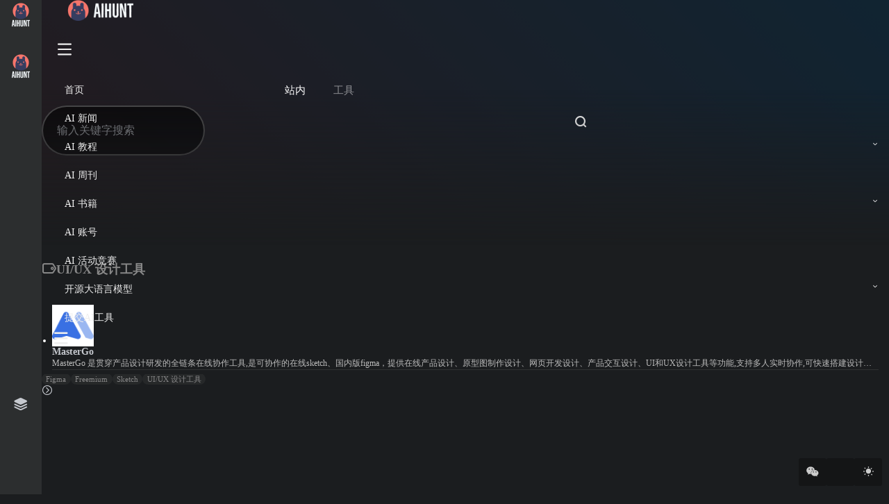

--- FILE ---
content_type: text/html; charset=UTF-8
request_url: https://www.aihunt.one/sitetag/ui-ux-%E8%AE%BE%E8%AE%A1%E5%B7%A5%E5%85%B7
body_size: 15510
content:
<!DOCTYPE html><html lang="zh-Hans" prefix="og: https://ogp.me/ns#" class=""><head> <script> var default_c = "io-black-mode"; var night = document.cookie.replace(/(?:(?:^|.*;\s*)io_night_mode\s*\=\s*([^;]*).*$)|^.*$/, "$1"); try { if (night === "0") { document.documentElement.classList.add("io-black-mode"); document.documentElement.classList.remove(default_c); } else { document.documentElement.classList.remove("io-black-mode"); document.documentElement.classList.add(default_c); } } catch (_) {}</script><meta charset="UTF-8"><meta name="renderer" content="webkit"/><meta name="force-rendering" content="webkit"/><meta http-equiv="X-UA-Compatible" content="IE=edge, chrome=1"><meta name="viewport" content="width=device-width, initial-scale=1.0, minimum-scale=1.0, maximum-scale=1.0, user-scalable=no"><title>UI/UX 设计工具 | AIHunt | 几百个AI工具导航，国内外AI工具导航大全</title><meta name="theme-color" content="#f9f9f9" /><meta name="keywords" content="UI/UX 设计工具,AIHunt | 几百个AI工具导航，国内外AI工具导航大全" /><meta name="description" content="收录了国内外的众多 AI工具，包括AI写作工具、AI图像生成和处理、AI视频制作、AI音频转录、AI辅助编程、AI音乐生成、AI绘画设计、AI对话聊天等AI工具，以及AI学习开发的常用网站、教程、开源框架、开源模型和数据集等。" /><meta property="og:type" content="article"><meta property="og:url" content="https://www.aihunt.one/sitetag/ui-ux-%e8%ae%be%e8%ae%a1%e5%b7%a5%e5%85%b7"/> <meta property="og:title" content="UI/UX 设计工具 | AIHunt | 几百个AI工具导航，国内外AI工具导航大全"><meta property="og:description" content="收录了国内外的众多 AI工具，包括AI写作工具、AI图像生成和处理、AI视频制作、AI音频转录、AI辅助编程、AI音乐生成、AI绘画设计、AI对话聊天等AI工具，以及AI学习开发的常用网站、教程、开源框架、开源模型和数据集等。"><meta property="og:image" content="http://www.aihunt.one/wp-content/uploads/2023/08/app-ico.png"><meta property="og:site_name" content="AIHunt | 几百个AI工具导航，国内外AI工具导航大全"><link rel="shortcut icon" href="https://www.aihunt.one/wp-content/uploads/2023/08/favicon.png"><link rel="apple-touch-icon" href="https://www.aihunt.one/wp-content/uploads/2023/08/app-ico.png"><!--[if IE]><script src="https://www.aihunt.one/wp-content/themes/onenav/js/html5.min.js"></script><![endif]--> <style>img:is([sizes="auto" i], [sizes^="auto," i]) { contain-intrinsic-size: 3000px 1500px }</style> <!-- The SEO Framework by Beidou Travel --><meta name="robots" content="max-snippet:-1,max-image-preview:large,max-video-preview:-1" /><link rel="canonical" href="https://www.aihunt.one/sitetag/ui-ux-%e8%ae%be%e8%ae%a1%e5%b7%a5%e5%85%b7" /><meta property="og:type" content="website" /><meta property="og:locale" content="zh_CN" /><meta property="og:site_name" content="AIHunt | 几百个AI工具导航，国内外AI工具导航大全" /><meta property="og:title" content="网址标签： UI/UX 设计工具" /><meta property="og:url" content="https://www.aihunt.one/sitetag/ui-ux-%e8%ae%be%e8%ae%a1%e5%b7%a5%e5%85%b7" /><meta property="og:image" content="https://www.aihunt.one/wp-content/uploads/2023/08/cropped-app-ico-1.png" /><meta property="og:image:width" content="512" /><meta property="og:image:height" content="512" /><meta name="twitter:card" content="summary_large_image" /><meta name="twitter:title" content="网址标签： UI/UX 设计工具" /><meta name="twitter:image" content="https://www.aihunt.one/wp-content/uploads/2023/08/cropped-app-ico-1.png" /><script type="application/ld+json">{"@context":"https://schema.org","@graph":[{"@type":"WebSite","@id":"https://www.aihunt.one/#/schema/WebSite","url":"https://www.aihunt.one/","name":"AIHunt | 几百个AI工具导航，国内外AI工具导航大全","description":"AI工具导航 | AI工具集 | AI工具 | AI工具导航 | AI工具大全 | AI应用百科 | AI工具箱 | AI工具集 | | AI导航 | AIGC | ChatGPT | AI 绘画","inLanguage":"zh-Hans","potentialAction":{"@type":"SearchAction","target":{"@type":"EntryPoint","urlTemplate":"https://www.aihunt.one/search/{search_term_string}"},"query-input":"required name=search_term_string"},"publisher":{"@type":"Organization","@id":"https://www.aihunt.one/#/schema/Organization","name":"AIHunt | 几百个AI工具导航，国内外AI工具导航大全","url":"https://www.aihunt.one/","logo":{"@type":"ImageObject","url":"https://www.aihunt.one/wp-content/uploads/2023/08/cropped-app-ico-1.png","contentUrl":"https://www.aihunt.one/wp-content/uploads/2023/08/cropped-app-ico-1.png","width":512,"height":512,"contentSize":"48728"}}},{"@type":"CollectionPage","@id":"https://www.aihunt.one/sitetag/ui-ux-%e8%ae%be%e8%ae%a1%e5%b7%a5%e5%85%b7","url":"https://www.aihunt.one/sitetag/ui-ux-%e8%ae%be%e8%ae%a1%e5%b7%a5%e5%85%b7","name":"网址标签： UI/UX 设计工具 &#x2d; AIHunt | 几百个AI工具导航，国内外AI工具导航大全","inLanguage":"zh-Hans","isPartOf":{"@id":"https://www.aihunt.one/#/schema/WebSite"},"breadcrumb":{"@type":"BreadcrumbList","@id":"https://www.aihunt.one/#/schema/BreadcrumbList","itemListElement":[{"@type":"ListItem","position":1,"item":"https://www.aihunt.one/","name":"AIHunt | 几百个AI工具导航，国内外AI工具导航大全"},{"@type":"ListItem","position":2,"name":"网址标签： UI/UX 设计工具"}]}}]}</script><!-- / The SEO Framework by Beidou Travel | 6.29ms meta | 0.42ms boot --><link rel="canonical" href="https://www.aihunt.one/sitetag/ui-ux-%e8%ae%be%e8%ae%a1%e5%b7%a5%e5%85%b7"><meta property="og:title" content="UI/UX 设计工具 - AIHunt | 几百个AI工具导航，国内外AI工具导航大全"><meta property="og:type" content="website"><meta property="og:url" content="https://www.aihunt.one/sitetag/ui-ux-%e8%ae%be%e8%ae%a1%e5%b7%a5%e5%85%b7"><meta property="og:locale" content="zh_CN"><meta property="og:site_name" content="AIHunt | 几百个AI工具导航，国内外AI工具导航大全"><meta name="twitter:card" content="summary_large_image"><!-- Search Engine Optimization by Rank Math - https://rankmath.com/ --><title>UI/UX 设计工具 - AIHunt | 几百个AI工具导航，国内外AI工具导航大全</title><meta name="robots" content="index, follow, max-snippet:-1, max-video-preview:-1, max-image-preview:large"/><link rel="canonical" href="https://www.aihunt.one/sitetag/ui-ux-%e8%ae%be%e8%ae%a1%e5%b7%a5%e5%85%b7" /><meta property="og:locale" content="zh_CN" /><meta property="og:type" content="article" /><meta property="og:title" content="UI/UX 设计工具 - AIHunt | 几百个AI工具导航，国内外AI工具导航大全" /><meta property="og:url" content="https://www.aihunt.one/sitetag/ui-ux-%e8%ae%be%e8%ae%a1%e5%b7%a5%e5%85%b7" /><meta property="og:site_name" content="AIHunt" /><meta name="twitter:card" content="summary_large_image" /><meta name="twitter:title" content="UI/UX 设计工具 - AIHunt | 几百个AI工具导航，国内外AI工具导航大全" /><meta name="twitter:label1" content="网址" /><meta name="twitter:data1" content="1" /><script type="application/ld+json" class="rank-math-schema">{"@context":"https://schema.org","@graph":[{"@type":"Person","@id":"https://www.aihunt.one/#person","name":"AI Hunter"},{"@type":"WebSite","@id":"https://www.aihunt.one/#website","url":"https://www.aihunt.one","name":"AIHunt","publisher":{"@id":"https://www.aihunt.one/#person"},"inLanguage":"zh-Hans"},{"@type":"CollectionPage","@id":"https://www.aihunt.one/sitetag/ui-ux-%e8%ae%be%e8%ae%a1%e5%b7%a5%e5%85%b7#webpage","url":"https://www.aihunt.one/sitetag/ui-ux-%e8%ae%be%e8%ae%a1%e5%b7%a5%e5%85%b7","name":"UI/UX \u8bbe\u8ba1\u5de5\u5177 - AIHunt | \u51e0\u767e\u4e2aAI\u5de5\u5177\u5bfc\u822a\uff0c\u56fd\u5185\u5916AI\u5de5\u5177\u5bfc\u822a\u5927\u5168","isPartOf":{"@id":"https://www.aihunt.one/#website"},"inLanguage":"zh-Hans"}]}</script><!-- /Rank Math WordPress SEO plugin --><meta name="robots" content="index, follow, max-snippet:-1, max-image-preview:large, max-video-preview:-1"><link rel="canonical" href="https://www.aihunt.one/sitetag/ui-ux-设计工具"><meta property="og:url" content="https://www.aihunt.one/sitetag/ui-ux-设计工具"><meta property="og:site_name" content="AIHunt | 几百个AI工具导航，国内外AI工具导航大全"><meta property="og:locale" content="zh_CN"><meta property="og:type" content="object"><meta property="og:title" content="UI/UX 设计工具 - AIHunt | 几百个AI工具导航，国内外AI工具导航大全"><meta property="fb:pages" content=""><meta property="fb:admins" content=""><meta property="fb:app_id" content=""><meta name="twitter:card" content="summary"><meta name="twitter:site" content=""><meta name="twitter:creator" content=""><meta name="twitter:title" content="UI/UX 设计工具 - AIHunt | 几百个AI工具导航，国内外AI工具导航大全"> <style> .lazyload, .lazyloading { max-width: 100%; } </style> <link rel='stylesheet' id='imwptip-css' href='https://www.aihunt.one/wp-content/plugins/imwptip//assets/imwptip.min.css?ver=6.8.3' type='text/css' media='all' /><style id='classic-theme-styles-inline-css' type='text/css'>/*! This file is auto-generated */.wp-block-button__link{color:#fff;background-color:#32373c;border-radius:9999px;box-shadow:none;text-decoration:none;padding:calc(.667em + 2px) calc(1.333em + 2px);font-size:1.125em}.wp-block-file__button{background:#32373c;color:#fff;text-decoration:none}</style><style id='dominant-color-styles-inline-css' type='text/css'>img[data-dominant-color]:not(.has-transparency) { background-color: var(--dominant-color); }</style><link rel='stylesheet' id='ce_responsive-css' href='https://www.aihunt.one/wp-content/plugins/simple-embed-code/css/video-container.min.css?ver=2.5.1' type='text/css' media='all' /><style id='md-style-inline-css' type='text/css'> .katex-container { margin: 25px !important; text-align: center; } .katex-container.katex-inline { display: inline-block !important; background: none !important; margin: 0 !important; padding: 0 !important; } pre .katex-container { font-size: 1.4em !important; } .katex-inline { background: none !important; margin: 0 3px; } .copy-button { cursor: pointer; border: 0; font-size: 12px; text-transform: uppercase; font-weight: 500; padding: 3px 6px 3px 6px; background-color: rgba(255, 255, 255, 0.6); position: absolute; overflow: hidden; top: 5px; right: 5px; border-radius: 3px; } .copy-button:before { content: ""; display: inline-block; width: 16px; height: 16px; margin-right: 3px; background-size: contain; background-image: url("data:image/svg+xml,%3Csvg version=\'1.1\' xmlns=\'http://www.w3.org/2000/svg\' xmlns:xlink=\'http://www.w3.org/1999/xlink\' x=\'0px\' y=\'0px\' width=\'16px\' height=\'16px\' viewBox=\'888 888 16 16\' enable-background=\'new 888 888 16 16\' xml:space=\'preserve\'%3E %3Cpath fill=\'%23333333\' d=\'M903.143,891.429c0.238,0,0.44,0.083,0.607,0.25c0.167,0.167,0.25,0.369,0.25,0.607v10.857 c0,0.238-0.083,0.44-0.25,0.607s-0.369,0.25-0.607,0.25h-8.571c-0.238,0-0.44-0.083-0.607-0.25s-0.25-0.369-0.25-0.607v-2.571 h-4.857c-0.238,0-0.44-0.083-0.607-0.25s-0.25-0.369-0.25-0.607v-6c0-0.238,0.06-0.5,0.179-0.786s0.262-0.512,0.428-0.679 l3.643-3.643c0.167-0.167,0.393-0.309,0.679-0.428s0.547-0.179,0.786-0.179h3.714c0.238,0,0.44,0.083,0.607,0.25 c0.166,0.167,0.25,0.369,0.25,0.607v2.929c0.404-0.238,0.785-0.357,1.143-0.357H903.143z M898.286,893.331l-2.67,2.669h2.67V893.331 z M892.571,889.902l-2.669,2.669h2.669V889.902z M894.321,895.679l2.821-2.822v-3.714h-3.428v3.714c0,0.238-0.083,0.441-0.25,0.607 s-0.369,0.25-0.607,0.25h-3.714v5.714h4.571v-2.286c0-0.238,0.06-0.5,0.179-0.786C894.012,896.071,894.155,895.845,894.321,895.679z M902.857,902.857v-10.286h-3.429v3.714c0,0.238-0.083,0.441-0.25,0.607c-0.167,0.167-0.369,0.25-0.607,0.25h-3.714v5.715H902.857z\' /%3E %3C/svg%3E"); background-repeat: no-repeat; position: relative; top: 3px; } pre { position: relative; } pre:hover .copy-button { background-color: rgba(255, 255, 255, 0.9); } .md-widget-toc { padding: 15px; } .md-widget-toc a { color: #333333; } .post-toc-header { font-weight: 600; margin-bottom: 10px; } .md-post-toc { font-size: 0.9em; } .post h2 { overflow: hidden; } .post-toc-block { margin: 0 10px 20px 10px; overflow: hidden; } .post-toc-block.with-border { border: 1px #dddddd solid; padding: 10px; } .post-toc-block.float-right { max-width: 320px; float: right; } .post-toc-block.float-left { max-width: 320px; float: left; } .md-widget-toc ul, .md-widget-toc ol, .md-post-toc ul, .md-post-toc ol { padding-left: 15px; margin: 0; } .md-widget-toc ul ul, .md-widget-toc ul ol, .md-widget-toc ol ul, .md-widget-toc ol ol, .md-post-toc ul ul, .md-post-toc ul ol, .md-post-toc ol ul, .md-post-toc ol ol { padding-left: 2em; } .md-widget-toc ul ol, .md-post-toc ul ol { list-style-type: lower-roman; } .md-widget-toc ul ul ol, .md-widget-toc ul ol ol, .md-post-toc ul ul ol, .md-post-toc ul ol ol { list-style-type: lower-alpha; } .md-widget-toc ol ul, .md-widget-toc ol ol, .md-post-toc ol ul, .md-post-toc ol ol { padding-left: 2em; } .md-widget-toc ol ol, .md-post-toc ol ol { list-style-type: lower-roman; } .md-widget-toc ol ul ol, .md-widget-toc ol ol ol, .md-post-toc ol ul ol, .md-post-toc ol ol ol { list-style-type: lower-alpha; } .post pre code script, .language-mathjax ~ .copy-button { display: none !important; } </style><link rel='stylesheet' id='iconfont-css' href='https://www.aihunt.one/wp-content/themes/onenav/css/iconfont.css?ver=4.1602' type='text/css' media='all' /><link rel='stylesheet' id='font-awesome-css' href='//lf9-cdn-tos.bytecdntp.com/cdn/expire-1-M/font-awesome/5.15.4/css/all.min.css' type='text/css' media='all' /><link rel='stylesheet' id='font-awesome4-css' href='//lf6-cdn-tos.bytecdntp.com/cdn/expire-1-M/font-awesome/5.15.4/css/v4-shims.min.css' type='text/css' media='all' /><link rel='stylesheet' id='bootstrap-css' href='//lf6-cdn-tos.bytecdntp.com/cdn/expire-1-ms/bootstrap/4.6.1/css/bootstrap.min.css' type='text/css' media='all' /><link rel='stylesheet' id='style-css' href='https://www.aihunt.one/wp-content/themes/onenav/css/style.min.css?ver=4.1602' type='text/css' media='all' /><link rel='stylesheet' id='emojify-css' href='https://www.aihunt.one/wp-content/plugins/wp-githuber-md/assets/vendor/emojify/css/emojify.min.css?ver=1.1.0' type='text/css' media='all' /><script type="text/javascript" src="//lf26-cdn-tos.bytecdntp.com/cdn/expire-1-M/jquery/3.5.1/jquery.min.js" id="jquery-js"></script><script type="text/javascript" id="jquery-js-after">/* <![CDATA[ *//* <![CDATA[ */ function loadFunc(func) {if (document.all){window.attachEvent("onload",func);}else{window.addEventListener("load",func,false);}} /* ]]]]><![CDATA[> *//* ]]> */</script><meta name="generator" content="auto-sizes 1.7.0"><meta name="generator" content="dominant-color-images 1.2.0"><meta name="generator" content="performance-lab 4.0.0; plugins: auto-sizes, dominant-color-images, webp-uploads"><meta name="generator" content="webp-uploads 2.6.0"><link rel="llms-sitemap" href="https://www.aihunt.one/llms.txt" /> <script> document.documentElement.className = document.documentElement.className.replace('no-js', 'js'); </script> <style> .no-js img.lazyload { display: none; } figure.wp-block-image img.lazyloading { min-width: 150px; } .lazyload, .lazyloading { --smush-placeholder-width: 100px; --smush-placeholder-aspect-ratio: 1/1; width: var(--smush-image-width, var(--smush-placeholder-width)) !important; aspect-ratio: var(--smush-image-aspect-ratio, var(--smush-placeholder-aspect-ratio)) !important; } .lazyload, .lazyloading { opacity: 0; } .lazyloaded { opacity: 1; transition: opacity 400ms; transition-delay: 0ms; } </style> <style>.sidebar-item>a { font-size: 18px;}.sidebar-item ul a span { font-size: 15px;}.home .url-card .max .url-img { width: 36px; height: 36px;}.icon-1x { font-size: 1.42rem;}.header-big #search-text { border: 2px solid rgb(136 136 136 / 51%)}.url-card .url-img { background-color: white;}.footer-mini-img { width: 120px}.panel-body h2, .panel-body h3 { margin-left: unset;}.panel-body img { border-radius: 4px; margin-bottom: 15px;}.footer-mini-img span { font-size: .85rem!important;}.apd-home { display: flex; gap: 10px 10px;}.customize-width{max-width:1900px}.sidebar-nav{width:220px}@media (min-width: 768px){.main-content{margin-left:220px;}.main-content .page-header{left:220px;}}</style><!-- 没有可用于此网址的 AMPHTML 版本。 --><link rel="icon" href="https://www.aihunt.one/wp-content/uploads/2023/08/cropped-app-ico-1-32x32.png" sizes="32x32" /><link rel="icon" href="https://www.aihunt.one/wp-content/uploads/2023/08/cropped-app-ico-1-192x192.png" sizes="192x192" /><link rel="apple-touch-icon" href="https://www.aihunt.one/wp-content/uploads/2023/08/cropped-app-ico-1-180x180.png" /><meta name="msapplication-TileImage" content="https://www.aihunt.one/wp-content/uploads/2023/08/cropped-app-ico-1-270x270.png" /><style>.panel-body a:not(.no-c){color:#f1404b}.panel-body a:not(.no-c):hover{color:#f9275f}a:hover,.io-grey-mode .sidebar-show,.io-grey-mode .sidebar-item>a:hover,.io-grey-mode .sidebar-item li>a:hover,.home-like:hover, .io-grey-mode .sidebar-popup>div>ul>li>a:hover{color:#f1404b} .header-mini-btn label:hover path{ stroke:#f1404b} .url-card .max .tga a:not(.no-tag):hover,.card-app.card .tga a:not(.no-tag):hover{background:#f1404b} .sidebar .url-card .card:hover{border: 1px solid #f1404b!important;}.tags i{color:#f1404b}.custom-piece_c_b{background:#f1404b!important}.custom-piece_c{color:#f1404b!important}.slider_menu[sliderTab] .anchor,.customize-menu .btn-edit,.badge-danger,.comment-list .rank,.sidebar .card-header:after{background:#f1404b}.badge-outline-primary{color:#f1404b;border:#f1404b solid 1px}.posts-nav .page-numbers.current,.posts-nav .page-numbers:not(.dots):hover,#comments-navi>a:hover,#comments-navi>.current,.page-nav>a:hover span,.page-nav>.current span{background-color:#f1404b;box-shadow: 0px 5px 20px -3px rgba(241,64,75,.6);} .custom-control-input:not(:disabled):active~.custom-control-label::before{background-color:rgba(241,64,75,.15);border-color:rgba(241,64,75,.15);}.custom-control-input:focus~.custom-control-label::before{box-shadow:0 0 0 .2rem rgba(241,64,75,.25)}.custom-control-input:focus:not(:checked)~.custom-control-label::before{border-color:#f1404b}.custom-control-input:checked~.custom-control-label::before{border-color:#f1404b;background-color:#f1404b}.btn-search:hover,.btn-search.current{background-color:#f1404b;box-shadow: 0 5px 20px -3px rgba(241,64,75,.6)}.btn-search.current:after{border-top-color:#f1404b}.panel-body h2,.panel-body h3 {border-color:#f1404b}.custom_btn-outline {color: #f1404b;background-color: transparent;border-color: #f1404b;}.custom_btn-outline:hover {color: #ffffff;background-color: #363d60;border-color: #363d60;}.custom_btn-outline:focus, .custom_btn-outline.focus {color: #363d60;box-shadow: 0 0 0 0 transparent!important;background-color: transparent;}.custom_btn-outline.disabled, .custom_btn-outline:disabled {color: #f1404b;background-color: transparent!important;}.custom_btn-outline:not(:disabled):not(.disabled):active, .custom_btn-outline:not(:disabled):not(.disabled).active,.show > .custom_btn-outline.dropdown-toggle {color: #fff;background-color: #f1404b;border-color: #f1404b;}.custom_btn-outline:not(:disabled):not(.disabled):active:focus, .custom_btn-outline:not(:disabled):not(.disabled).active:focus,.show > .custom_btn-outline.dropdown-toggle:focus {box-shadow: 0 0 0 0 transparent!important;}.custom_btn-d {color: #ffffff;background-color: #f1404b;border-color: #f1404b;}.custom_btn-d:hover {color: #ffffff;background-color: #363d60;border-color: #363d60;}.custom_btn-d:focus,.custom_btn-d.focus {color: #ffffff;background-color: #363d60;border-color: #363d60;box-shadow: 0 0 0 0 transparent!important;}.custom_btn-d.disabled,.custom_btn-d:disabled {color: #ffffff;background-color:#f1404b;border-color: #f1404b;}.custom_btn-d:not(:disabled):not(.disabled):active,.custom_btn-d:not(:disabled):not(.disabled).active{color: #ffffff;background-color: #363d60;border-color: #363d60;}.custom_btn-d:not(:disabled):not(.disabled):active:focus,.custom_btn-d:not(:disabled):not(.disabled).active:focus{box-shadow: 0 0 0 0 transparent!important;}.btn.custom_btn-d {color: #ffffff;background-color: #f1404b;border-color: #f1404b;}.btn.custom_btn-d:hover {color: #ffffff;background-color: #363d60;border-color: #363d60;}.btn.custom_btn-d:focus,.btn.custom_btn-d.focus {color: #ffffff;background-color: #363d60;border-color: #363d60;box-shadow: 0 0 0 0 transparent!important;}.btn.custom_btn-d.disabled,.btn.custom_btn-d:disabled {color: #ffffff;background-color:#f1404b;border-color: #f1404b;}.btn.custom_btn-d:not(:disabled):not(.disabled):active,.btn.custom_btn-d:not(:disabled):not(.disabled).active,.show > .custom_btn-d.dropdown-toggle {color: #ffffff;background-color: #363d60;border-color: #363d60;}.btn.custom_btn-d:not(:disabled):not(.disabled):active:focus,.btn.custom_btn-d:not(:disabled):not(.disabled).active:focus,.show > .custom_btn-d.dropdown-toggle:focus {box-shadow: 0 0 0 0 transparent!important;}.btn-dark:hover{background-color:#f1404b;border-color:#f1404b}.sidebar .card .searchform input[type='submit']{border: 1px solid #f1404b;background-color:#f1404b}.sidebar .card .searchform input[type='submit']:hover{border: 1px solid #363d60;background-color:#363d60}</style><!-- 自定义代码 --><link rel="canonical" href="https://aihunt.one"><meta name="google-adsense-account" content="ca-pub-5517858206486320"><meta name="360-site-verification" content="22901f60ce92703aa038035dd7f20aa0" /><meta name="baidu-site-verification" content="codeva-uKN6RV1rtI" /><script type="text/javascript"> (function(c,l,a,r,i,t,y){ c[a]=c[a]||function(){(c[a].q=c[a].q||[]).push(arguments)}; t=l.createElement(r);t.async=1;t.src="https://www.clarity.ms/tag/"+i; y=l.getElementsByTagName(r)[0];y.parentNode.insertBefore(t,y); })(window, document, "clarity", "script", "ktzuqhjt6o");</script><script type="text/javascript"> //<![CDATA[ var show_msg = '0'; if (show_msg !== '0') { var options = {view_src: "View Source is disabled!", inspect_elem: "Inspect Element is disabled!", right_click: "Right click is disabled!", copy_cut_paste_content: "Cut/Copy/Paste is disabled!", image_drop: "Image Drag-n-Drop is disabled!" } } else { var options = ''; } function nocontextmenu(e) { return false; } document.oncontextmenu = nocontextmenu; document.ondragstart = function() { return false;} document.onmousedown = function (event) { event = (event || window.event); if (event.keyCode === 123) { if (show_msg !== '0') {show_toast('inspect_elem');} return false; } } document.onkeydown = function (event) { event = (event || window.event); //alert(event.keyCode); return false; if (event.keyCode === 123 || event.ctrlKey && event.shiftKey && event.keyCode === 73 || event.ctrlKey && event.shiftKey && event.keyCode === 75) { if (show_msg !== '0') {show_toast('inspect_elem');} return false; } if (event.ctrlKey && event.keyCode === 85) { if (show_msg !== '0') {show_toast('view_src');} return false; } } function addMultiEventListener(element, eventNames, listener) { var events = eventNames.split(' '); for (var i = 0, iLen = events.length; i < iLen; i++) { element.addEventListener(events[i], function (e) { e.preventDefault(); if (show_msg !== '0') { show_toast(listener); } }); } } addMultiEventListener(document, 'contextmenu', 'right_click'); addMultiEventListener(document, 'cut copy paste print', 'copy_cut_paste_content'); addMultiEventListener(document, 'drag drop', 'image_drop'); function show_toast(text) { var x = document.getElementById("amm_drcfw_toast_msg"); x.innerHTML = eval('options.' + text); x.className = "show"; setTimeout(function () { x.className = x.className.replace("show", "") }, 3000); } //]]> </script><!-- end 自定义代码 --></head> <body class="archive tax-sitetag term-ui-ux- term-195 wp-theme-onenav sidebar_no mini-sidebar"> <div id="sidebar" class="sticky sidebar-nav fade"> <div class="modal-dialog h-100 sidebar-nav-inner"> <div class="sidebar-logo border-bottom border-color"> <!-- logo --> <div class="logo overflow-hidden"> <a href="https://www.aihunt.one" class="logo-expanded"> <img data-src="https://www.aihunt.one/wp-content/uploads/2023/08/nav-logo.png" height="40" class="d-none lazyload" alt="AIHunt | 几百个AI工具导航，国内外AI工具导航大全" src="[data-uri]" style="--smush-placeholder-width: 356px; --smush-placeholder-aspect-ratio: 356/80;"> <img data-src="https://www.aihunt.one/wp-content/uploads/2023/08/nav-logo.png" height="40" alt="AIHunt | 几百个AI工具导航，国内外AI工具导航大全" src="[data-uri]" class="lazyload" style="--smush-placeholder-width: 356px; --smush-placeholder-aspect-ratio: 356/80;"> </a> <a href="https://www.aihunt.one" class="logo-collapsed"> <img data-src="https://www.aihunt.one/wp-content/uploads/2024/04/logo-collapsed.png" height="40" class="d-none lazyload" alt="AIHunt | 几百个AI工具导航，国内外AI工具导航大全" src="[data-uri]" style="--smush-placeholder-width: 320px; --smush-placeholder-aspect-ratio: 320/320;"> <img data-src="https://www.aihunt.one/wp-content/uploads/2024/04/logo-collapsed.png" height="40" alt="AIHunt | 几百个AI工具导航，国内外AI工具导航大全" src="[data-uri]" class="lazyload" style="--smush-placeholder-width: 320px; --smush-placeholder-aspect-ratio: 320/320;"> </a> </div> <!-- logo end --> </div> <div class="sidebar-menu flex-fill"> <div class="sidebar-scroll" > <div class="sidebar-menu-inner"> <ul> <li class="sidebar-item"> <a href="https://www.aihunt.one/#term-2" class="" data-change="https://www.aihunt.one/#term-2"> <i class="fas fa-atom icon-fw icon-lg"></i> <span>ChatGPT</span> </a> <i class="iconfont icon-arrow-r-m sidebar-more text-sm"></i> <ul > <li> <a href="https://www.aihunt.one/#term-2-39" class=""><span>ChatGPT 客户端</span></a> </li> <li> <a href="https://www.aihunt.one/#term-2-41" class=""><span>ChatGPT 代理</span></a> </li> <li> <a href="https://www.aihunt.one/#term-2-60" class=""><span>ChatGPT 镜像</span></a> </li> <li> <a href="https://www.aihunt.one/#term-2-42" class=""><span>ChatGPT 机器人</span></a> </li> <li> <a href="https://www.aihunt.one/#term-2-40" class=""><span>ChatGPT 浏览器插件</span></a> </li> </ul> </li> <li class="sidebar-item"> <a href="https://www.aihunt.one/#term-3" class="" data-change="https://www.aihunt.one/#term-3"> <i class="fas fa-images icon-fw icon-lg"></i> <span>图片工具</span> </a> <i class="iconfont icon-arrow-r-m sidebar-more text-sm"></i> <ul > <li> <a href="https://www.aihunt.one/#term-3-19" class=""><span>AI 绘画工具</span></a> </li> <li> <a href="https://www.aihunt.one/#term-3-29" class=""><span>AI 动画工具</span></a> </li> <li> <a href="https://www.aihunt.one/#term-3-82" class=""><span>AI 文生图工具</span></a> </li> <li> <a href="https://www.aihunt.one/#term-3-108" class=""><span>AI 图片处理工具</span></a> </li> <li> <a href="https://www.aihunt.one/#term-3-129" class=""><span>Art Shop 工具</span></a> </li> </ul> </li> <li class="sidebar-item"> <a href="https://www.aihunt.one/#term-138" class="" data-change="https://www.aihunt.one/#term-138"> <i class="fas fa-feather icon-fw icon-lg"></i> <span>文本工具</span> </a> <i class="iconfont icon-arrow-r-m sidebar-more text-sm"></i> <ul > <li> <a href="https://www.aihunt.one/#term-138-9" class=""><span>写作工具</span></a> </li> <li> <a href="https://www.aihunt.one/#term-138-99" class=""><span>摘要提取工具</span></a> </li> <li> <a href="https://www.aihunt.one/#term-138-84" class=""><span>市场文案工具</span></a> </li> </ul> </li> <li class="sidebar-item"> <a href="https://www.aihunt.one/#term-11" class=""> <i class="fas fa-info-circle icon-fw icon-lg"></i> <span>Prompt 工具</span> </a> </li> <li class="sidebar-item"> <a href="https://www.aihunt.one/#term-5" class=""> <i class="fas fa-video icon-fw icon-lg"></i> <span>视频工具</span> </a> </li> <li class="sidebar-item"> <a href="https://www.aihunt.one/#term-4" class=""> <i class="fas fa-volume-up icon-fw icon-lg"></i> <span>音频工具</span> </a> </li> <li class="sidebar-item"> <a href="https://www.aihunt.one/#term-7" class=""> <i class="fas fa-pencil-ruler icon-fw icon-lg"></i> <span>设计工具</span> </a> </li> <li class="sidebar-item"> <a href="https://www.aihunt.one/#term-756" class=""> <i class="fas fa-dice-d6 icon-fw icon-lg"></i> <span>3D 建模工具</span> </a> </li> <li class="sidebar-item"> <a href="https://www.aihunt.one/#term-8" class=""> <i class="fas fa-laptop-code icon-fw icon-lg"></i> <span>编程工具</span> </a> </li> <li class="sidebar-item"> <a href="https://www.aihunt.one/#term-43" class=""> <i class="fas fa-comments icon-fw icon-lg"></i> <span>聊天工具</span> </a> </li> <li class="sidebar-item"> <a href="https://www.aihunt.one/#term-10" class=""> <i class="fas fa-briefcase icon-fw icon-lg"></i> <span>办公工具</span> </a> </li> <li class="sidebar-item"> <a href="https://www.aihunt.one/#term-6" class=""> <i class="fas fa-language icon-fw icon-lg"></i> <span>翻译工具</span> </a> </li> <li class="sidebar-item"> <a href="https://www.aihunt.one/#term-12" class=""> <i class="fas fa-graduation-cap icon-fw icon-lg"></i> <span>学习教程</span> </a> </li> <li class="sidebar-item"> <a href="https://www.aihunt.one/#term-13" class=""> <i class="fab fa-dev icon-fw icon-lg"></i> <span>开发框架</span> </a> </li> <li class="sidebar-item"> <a href="https://www.aihunt.one/#term-14" class=""> <i class="fas fa-cubes icon-fw icon-lg"></i> <span>开源模型</span> </a> </li> <li class="sidebar-item"> <a href="https://www.aihunt.one/#term-15" class=""> <i class="fas fa-database icon-fw icon-lg"></i> <span>开源数据集</span> </a> </li> <li class="sidebar-item"> <a href="https://www.aihunt.one/#term-551" class=""> <i class="fas fa-atom icon-fw icon-lg"></i> <span>模型训练工具</span> </a> </li> <li class="sidebar-item"> <a href="https://www.aihunt.one/#term-150" class=""> <i class="fas fa-thermometer icon-fw icon-lg"></i> <span>自媒体工具</span> </a> </li> <li class="sidebar-item"> <a href="https://www.aihunt.one/#term-87" class=""> <i class="fas fa-link icon-fw icon-lg"></i> <span>区块链工具</span> </a> </li> <li class="sidebar-item"> <a href="https://www.aihunt.one/#term-145" class=""> <i class="iconfont icon-category icon-fw icon-lg"></i> <span>日常工具</span> </a> </li> <li class="sidebar-item"> <a href="https://www.aihunt.one/#term-491" class=""> <i class="fas fa-plug icon-fw icon-lg"></i> <span>API 开放平台</span> </a> </li> <li class="sidebar-item"> <a href="https://www.aihunt.one/#term-896" class=""> <i class="fab fa-buffer icon-fw icon-lg"></i> <span>其他工具</span> </a> </li> </ul> </div> </div> </div> <div class="border-top py-2 border-color"> <div class="flex-bottom"> <ul> <li id="menu-item-1284" class="menu-item menu-item-type-post_type menu-item-object-page menu-item-1284 sidebar-item"><a href="https://www.aihunt.one/site-submit"> <i class="fas fa-link icon-fw icon-lg"></i> <span>提交AI工具</span></a></li><li id="menu-item-1285" class="menu-item menu-item-type-post_type menu-item-object-page menu-item-1285 sidebar-item"><a href="https://www.aihunt.one/links"> <i class="fab fa-staylinked icon-fw icon-lg"></i> <span>申请友链</span></a></li><li id="menu-item-1471" class="menu-item menu-item-type-post_type menu-item-object-page menu-item-1471 sidebar-item"><a href="https://www.aihunt.one/ads"> <i class="fas fa-ad icon-fw icon-lg"></i> <span>广告合作</span></a></li> </ul> </div> </div> </div> </div> <div class="main-content flex-fill"> <div class="big-header-banner header-nav"> <div id="header" class="page-header sticky"> <div class="navbar navbar-expand-md"> <div class="container-fluid p-0 position-relative"> <div class=""> <a href="https://www.aihunt.one" class="navbar-brand d-md-none m-0" title="AIHunt | 几百个AI工具导航，国内外AI工具导航大全"> <img data-src="https://www.aihunt.one/wp-content/uploads/2023/08/nav-logo.png" class="logo-light lazyload" alt="AIHunt | 几百个AI工具导航，国内外AI工具导航大全" height="30" src="[data-uri]" style="--smush-placeholder-width: 356px; --smush-placeholder-aspect-ratio: 356/80;"> <img data-src="https://www.aihunt.one/wp-content/uploads/2023/08/nav-logo.png" class="logo-dark d-none lazyload" alt="AIHunt | 几百个AI工具导航，国内外AI工具导航大全" height="30" src="[data-uri]" style="--smush-placeholder-width: 356px; --smush-placeholder-aspect-ratio: 356/80;"> </a> </div> <div class="collapse navbar-collapse order-2 order-md-1"> <div class="header-mini-btn"> <label> <input id="mini-button" type="checkbox" > <svg viewBox="0 0 100 100" xmlns="http://www.w3.org/2000/svg"> <path class="line--1" d="M0 40h62c18 0 18-20-17 5L31 55"></path> <path class="line--2" d="M0 50h80"></path> <path class="line--3" d="M0 60h62c18 0 18 20-17-5L31 45"></path> </svg> </label> </div> <ul class="navbar-nav navbar-top site-menu mr-4"> <li id="menu-item-1294" class="menu-item menu-item-type-custom menu-item-object-custom menu-item-home menu-item-1294"><a href="https://www.aihunt.one/"> <i class="fas fa-home icon-fw icon-lg"></i> <span>首页</span></a></li><li id="menu-item-618" class="menu-item menu-item-type-taxonomy menu-item-object-category menu-item-618"><a href="https://www.aihunt.one/ai-news"> <i class="far fa-newspaper icon-fw icon-lg"></i> <span>AI 新闻</span></a></li><li id="menu-item-1298" class="menu-item menu-item-type-post_type menu-item-object-page menu-item-has-children menu-item-1298"><a href="https://www.aihunt.one/blog"> <i class="fas fa-book-open icon-fw icon-lg"></i> <span>AI 教程</span></a><ul class="sub-menu"> <li id="menu-item-1299" class="menu-item menu-item-type-post_type menu-item-object-page menu-item-1299"><a href="https://www.aihunt.one/blog"> <i class="far fa-grin-beam icon-fw icon-lg"></i> <span>AI 技术文章</span></a></li> <li id="menu-item-645" class="menu-item menu-item-type-taxonomy menu-item-object-category menu-item-645"><a href="https://www.aihunt.one/courses/ai-video-tutorials"> <i class="fas fa-video icon-fw icon-lg"></i> <span>AI 视频教程</span></a></li> <li id="menu-item-365" class="menu-item menu-item-type-taxonomy menu-item-object-category menu-item-has-children menu-item-365"><a href="https://www.aihunt.one/courses/ai-painting-course"> <i class="fas fa-paint-brush icon-fw icon-lg"></i> <span>AI 绘画教程</span></a> <ul class="sub-menu"> <li id="menu-item-366" class="menu-item menu-item-type-taxonomy menu-item-object-category menu-item-366"><a href="https://www.aihunt.one/courses/ai-painting-course/sd-course"> <i class="fas fa-feather-alt icon-fw icon-lg"></i> <span>Stable Diffusion 教程</span></a></li> </ul></li></ul></li><li id="menu-item-617" class="menu-item menu-item-type-taxonomy menu-item-object-category menu-item-617"><a href="https://www.aihunt.one/ai-weekly"> <i class="fas fa-newspaper icon-fw icon-lg"></i> <span>AI 周刊</span></a></li><li id="menu-item-901" class="menu-item menu-item-type-taxonomy menu-item-object-books menu-item-has-children menu-item-901"><a href="https://www.aihunt.one/books/ai-books"> <i class="fas fa-book icon-fw icon-lg"></i> <span>AI 书籍</span></a><ul class="sub-menu"> <li id="menu-item-902" class="menu-item menu-item-type-taxonomy menu-item-object-books menu-item-902"><a href="https://www.aihunt.one/books/llm"> <i class="iconfont icon-category icon-fw icon-lg"></i> <span>大语言模型</span></a></li> <li id="menu-item-903" class="menu-item menu-item-type-taxonomy menu-item-object-books menu-item-903"><a href="https://www.aihunt.one/books/deep-learning"> <i class="iconfont icon-category icon-fw icon-lg"></i> <span>深度学习</span></a></li></ul></li><li id="menu-item-1350" class="menu-item menu-item-type-post_type menu-item-object-page menu-item-1350"><a href="https://www.aihunt.one/buy-ai-account"> <i class="fas fa-portrait icon-fw icon-lg"></i> <span>AI 账号</span></a></li><li id="menu-item-619" class="menu-item menu-item-type-taxonomy menu-item-object-category menu-item-619"><a href="https://www.aihunt.one/ai-activity"> <i class="fas fa-calendar icon-fw icon-lg"></i> <span>AI 活动竞赛</span></a></li><li id="menu-item-1295" class="menu-item menu-item-type-post_type menu-item-object-page menu-item-has-children menu-item-1295"><a href="https://www.aihunt.one/open-llms-list"> <i class="fab fa-mendeley icon-fw icon-lg"></i> <span>开源大语言模型</span></a><ul class="sub-menu"> <li id="menu-item-1321" class="menu-item menu-item-type-post_type menu-item-object-page menu-item-1321"><a href="https://www.aihunt.one/open-llms-list"> <i class="fas fa-cubes icon-fw icon-lg"></i> <span>开源大模型</span></a></li> <li id="menu-item-1297" class="menu-item menu-item-type-post_type menu-item-object-page menu-item-1297"><a href="https://www.aihunt.one/open-llms-code-list"> <i class="far fa-file-code icon-fw icon-lg"></i> <span>大模型代码</span></a></li> <li id="menu-item-1320" class="menu-item menu-item-type-post_type menu-item-object-page menu-item-1320"><a href="https://www.aihunt.one/open-llms-datasets-pre-training"> <i class="fas fa-parking icon-fw icon-lg"></i> <span>预训练</span></a></li> <li id="menu-item-1319" class="menu-item menu-item-type-post_type menu-item-object-page menu-item-1319"><a href="https://www.aihunt.one/open-llms-datasets-instruction-tuning"> <i class="fab fa-deezer icon-fw icon-lg"></i> <span>指令调优</span></a></li> <li id="menu-item-1318" class="menu-item menu-item-type-post_type menu-item-object-page menu-item-1318"><a href="https://www.aihunt.one/open-llms-datasets-alignment-tuning"> <i class="fas fa-align-left icon-fw icon-lg"></i> <span>对齐调优</span></a></li> <li id="menu-item-1317" class="menu-item menu-item-type-post_type menu-item-object-page menu-item-1317"><a href="https://www.aihunt.one/open-llms-evals"> <i class="fas fa-drafting-compass icon-fw icon-lg"></i> <span>模型评测</span></a></li></ul></li><li id="menu-item-1282" class="menu-item menu-item-type-post_type menu-item-object-page menu-item-1282"><a href="https://www.aihunt.one/site-submit"> <i class="fas fa-link icon-fw icon-lg"></i> <span>提交AI工具</span></a></li> </ul> </div> <ul class="nav navbar-menu text-xs order-1 order-md-2 position-relative"> <li class="nav-item d-md-none mobile-menu ml-3 ml-md-4"><a href="javascript:" id="sidebar-switch" data-toggle="modal" data-target="#sidebar"><i class="iconfont icon-classification icon-lg"></i></a></li> </ul> </div> </div> </div> <div class="placeholder"></div> </div><div class="header-big bg-gradual css-color mb-4" style="background-image: linear-gradient(45deg, #2f3555 0%, #f36a60 50%, #4cb7ff 100%);"> <div class="s-search"><div id="search" class="s-search mx-auto"> <div id="search-list-menu" class=""> <div class="s-type text-center"> <div class="s-type-list big tab-auto-scrollbar overflow-x-auto"> <div class="anchor" style="position: absolute; left: 50%; opacity: 0;"></div> <label for="type-big-zhannei" class="active" data-page="home" data-id="group-z"><span>站内</span></label><label for="type-br" data-page="home" data-id="group-c"><span>工具</span></label> </div> </div> </div> <form action="https://www.aihunt.one?s=" method="get" target="_blank" class="super-search-fm"> <input type="text" id="search-text" class="form-control smart-tips search-key" zhannei="" placeholder="输入关键字搜索" style="outline:0" autocomplete="off" data-status="true"> <button type="submit" id="btn_search"><i class="iconfont icon-search"></i></button> </form> <div id="search-list" class="hide-type-list"> <div class="search-group justify-content-center group-z s-current"> <ul class="search-type tab-auto-scrollbar overflow-x-auto"> <li ><input checked="checked" hidden="" type="radio" name="type" data-page="home" id="type-big-zhannei" value="https://www.aihunt.one/?post_type=sites&amp;s=" data-placeholder="站内搜索"></li> </ul> </div> <div class="search-group justify-content-center group-c "><ul class="search-type tab-auto-scrollbar overflow-x-auto"><li><input hidden type="radio" name="type" data-page="home" id="type-br" value="https://seo.5118.com/%s%" data-placeholder="请输入网址(不带https://)"><label for="type-br"><span class="text-muted">权重查询</span></label></li><li><input hidden type="radio" name="type" data-page="home" id="type-links" value="https://ahrefs.5118.com/%s%" data-placeholder="请输入网址(不带https://)"><label for="type-links"><span class="text-muted">友链检测</span></label></li><li><input hidden type="radio" name="type" data-page="home" id="type-icp" value="https://icp.5118.com/domain/%s%" data-placeholder="请输入网址(不带https://)"><label for="type-icp"><span class="text-muted">备案查询</span></label></li><li><input hidden type="radio" name="type" data-page="home" id="type-seo" value="https://seo.5118.com/%s%" data-placeholder="请输入网址(不带https://)"><label for="type-seo"><span class="text-muted">SEO查询</span></label></li><li><input hidden type="radio" name="type" data-page="home" id="type-ciku" value="https://www.5118.com/seo/newrelated/%s%" data-placeholder="请输入关键词"><label for="type-ciku"><span class="text-muted">关键词挖掘</span></label></li><li><input hidden type="radio" name="type" data-page="home" id="type-51key" value="https://so.5118.com/all/%s%" data-placeholder="请输入关键词"><label for="type-51key"><span class="text-muted">素材搜索</span></label></li><li><input hidden type="radio" name="type" data-page="home" id="type-51kt" value="https://www.kt1.com/%s%" data-placeholder="请输入关键词"><label for="type-51kt"><span class="text-muted">大数据词云</span></label></li></ul></div> </div> <div class="card search-smart-tips" style="display: none"> <ul></ul> </div></div></div></div> <div id="content" class="container container-lg"> <div class="content-wrap"> <div class="content-layout"> <h4 class="text-gray text-lg mb-4"> <i class="site-tag iconfont icon-tag icon-lg mr-1" id="UI/UX 设计工具"></i>UI/UX 设计工具 </h4> <div class="row"> <div class="url-card col-sm-6 col-md-4 col-lg-6 col-xl-4 "> <div class="url-body max "> <a href="https://www.aihunt.one/sites/381.html" target="_blank" data-id="381" data-url="https://mastergo.com" class="card mb-4 site-381" data-toggle="tooltip" data-placement="bottom" title="MasterGo 是贯穿产品设计研发的全链条在线协作工具,是可协作的在线sketch、国内版figma，提供在线产品设计、原型图制作设计、网页开发设计、产品交互设计、UI和UX设计工具等功能,支持多人实时协作,可快速搭建设计系统,为产品设计师、交互设计师、工程师以及产品经理提供更简单灵活的工作模式。"> <div class="card-body py-2 px-3"> <div class="url-content align-items-center d-flex flex-fill"> <div class="url-img rounded-circle mr-2 d-flex align-items-center justify-content-center"> <img class=" lazy unfancybox" src="https://www.aihunt.one/wp-content/themes/onenav/images/favicon.png" data-src="https://www.aihunt.one/wp-content/uploads/2024/03/90f62-mastergo.com.png" height="auto" width="auto" alt="MasterGo"> </div> <div class="url-info flex-fill"> <div class="text-sm overflowClip_1"> <strong>MasterGo</strong> </div> <p class="overflowClip_1 text-muted text-xs">MasterGo 是贯穿产品设计研发的全链条在线协作工具,是可协作的在线sketch、国内版figma，提供在线产品设计、原型图制作设计、网页开发设计、产品交互设计、UI和UX设计工具等功能,支持多人实时协作,可快速搭建设计系统,为产品设计师、交互设计师、工程师以及产品经理提供更简单灵活的工作模式。</p> </div> </div> <div class="url-like"> <div class="text-muted text-xs text-center mr-1"> <span class="views"><i class="iconfont icon-chakan"></i>1,285</span><span class="home-like pl-2 " data-action="post_like" data-id="381" ><i class="iconfont icon-heart"></i> <span class="home-like-381">0</span></span> </div> </div> <div class="url-goto-after mt-2"> </div> </div> </a> <div class="url-goto px-3 pb-1"> <div class="d-flex align-items-center" style="white-space:nowrap"> <div class="tga text-xs py-1"> <span class="mr-1"><a href="https://www.aihunt.one/sitetag/figma" rel="tag">Figma</a></span><span class="mr-1"><a href="https://www.aihunt.one/sitetag/freemium" rel="tag">Freemium</a></span><span class="mr-1"><a href="https://www.aihunt.one/sitetag/sketch" rel="tag">Sketch</a></span><span class="mr-1"><a href="https://www.aihunt.one/sitetag/ui-ux-%e8%ae%be%e8%ae%a1%e5%b7%a5%e5%85%b7" rel="tag">UI/UX 设计工具</a></span> </div> <a href="https://www.aihunt.one/go/?url=aHR0cHM6Ly9tYXN0ZXJnby5jb20v" target="_blank" rel="external nofollow noopener" title="直达" class="togo text-center text-muted is-views" data-id="381" data-toggle="tooltip" data-placement="right"><i class="iconfont icon-goto"></i></a> </div> </div> </div> </div> </div> <div class="posts-nav mb-4"> </div> </div> </div> </div><div class="container apd apd-footer"><!-- <a href="https://www.iowen.cn/wordpress-version-webstack/" target="_blank"><img data-src="http://www.aihunt.one/wp-content/themes/onenav/images/ad.jpg" alt="广告也精彩" src="[data-uri]" class="lazyload" /></a>--><a href="#"> <script async src="https://pagead2.googlesyndication.com/pagead/js/adsbygoogle.js?client=ca-pub-5517858206486320" crossorigin="anonymous"></script> <!-- AIHunt 首页Footer 广告 --> <ins class="adsbygoogle" style="display:block" data-ad-client="ca-pub-5517858206486320" data-ad-slot="4860353123" data-ad-format="auto" data-full-width-responsive="true"></ins> <script> (adsbygoogle = window.adsbygoogle || []).push({}); </script></a></div> <div class="main-footer footer-stick container container-fluid customize-width pt-4 pb-3 footer-type-big"> <div class="footer-inner card rounded-xl m-0"> <div class="footer-text card-body text-muted text-center text-md-left"> <div class="row my-4"> <div class="col-12 col-md-4 mb-4 mb-md-0"> <a class="footer-logo" href="https://www.aihunt.one" title="AIHunt | 几百个AI工具导航，国内外AI工具导航大全"> <img data-src="https://www.aihunt.one/wp-content/uploads/2023/08/nav-logo.png" class="logo-light mb-3 lazyload" alt="AIHunt | 几百个AI工具导航，国内外AI工具导航大全" height="40" src="[data-uri]" style="--smush-placeholder-width: 356px; --smush-placeholder-aspect-ratio: 356/80;"> <img data-src="https://www.aihunt.one/wp-content/uploads/2023/08/nav-logo.png" class="logo-dark d-none mb-3 lazyload" alt="AIHunt | 几百个AI工具导航，国内外AI工具导航大全" height="40" src="[data-uri]" style="--smush-placeholder-width: 356px; --smush-placeholder-aspect-ratio: 356/80;"> </a> <div class="text-sm">收录了国内外的众多 AI工具，包括AI写作工具、AI图像生成和处理、AI视频制作、AI音频转录、AI辅助编程、AI音乐生成、AI绘画设计、AI对话聊天等AI工具，以及AI学习开发的常用网站、教程、开源框架、开源模型和数据集等</div> </div> <div class="col-12 col-md-5 mb-4 mb-md-0"> <div class="footer-nav-links d-flex justify-content-center justify-content-md-start text-sm mb-3 "> <li class="menu-item menu-item-type-post_type menu-item-object-page menu-item-1284"><a href="https://www.aihunt.one/site-submit"> <i class="fas fa-link icon-fw icon-lg"></i> <span>提交AI工具</span></a></li><li class="menu-item menu-item-type-post_type menu-item-object-page menu-item-1285"><a href="https://www.aihunt.one/links"> <i class="fab fa-staylinked icon-fw icon-lg"></i> <span>申请友链</span></a></li><li class="menu-item menu-item-type-post_type menu-item-object-page menu-item-1471"><a href="https://www.aihunt.one/ads"> <i class="fas fa-ad icon-fw icon-lg"></i> <span>广告合作</span></a></li> </div> <div class="footer-social"> <a class="rounded-circle bg-light qr-img" href="javascript:;" data-toggle="tooltip" data-placement="top" data-html="true" title="<img src='https://www.aihunt.one/wp-content/uploads/2024/04/aihunt_wechat_qrcode_.jpg' height='100' width='100'>"> <i class="iconfont icon-wechat"></i> </a><a class="rounded-circle bg-light" href="https://t.me/aihunt" target="_blank" data-toggle="tooltip" data-placement="top" title="Telegram" rel="external noopener nofollow"> <i class="fab fa-telegram"></i> </a><a class="rounded-circle bg-light" href="/cdn-cgi/l/email-protection#45242c2d302b316b2a2b20052a3031292a2a2e6b262a28" target="_blank" data-toggle="tooltip" data-placement="top" title="Email" rel="external noopener nofollow"> <i class="iconfont icon-email"></i> </a> </div> </div> <div class="col-12 col-md-3 text-md-right mb-4 mb-md-0"> <div class="footer-mini-img" data-toggle="tooltip" title="关注微信公众号"> <p class="bg-light rounded-lg p-1"> <img class="lazyload" data-src="https://www.aihunt.one/wp-content/uploads/2024/04/aihunt_wechat_qrcode_.jpg" alt="关注微信公众号AIHunt | 几百个AI工具导航，国内外AI工具导航大全" src="[data-uri]" style="--smush-placeholder-width: 258px; --smush-placeholder-aspect-ratio: 258/258;"> </p> <span class="text-muted text-ss mt-2">关注微信公众号</span> </div> <div class="footer-mini-img" data-toggle="tooltip" title="订阅 Telegram 频道"> <p class="bg-light rounded-lg p-1"> <img class="lazyload" data-src="http://www.aihunt.one/wp-content/uploads/2023/08/telegram-channel-qrcode.png" alt="订阅 Telegram 频道AIHunt | 几百个AI工具导航，国内外AI工具导航大全" src="[data-uri]"> </p> <span class="text-muted text-ss mt-2">订阅 Telegram 频道</span> </div> </div> </div> <div class="footer-copyright text-xs"> <p><br data-mce-bogus="1"></p>&nbsp;&nbsp; </div> </div> </div></div></div><!-- main-content end --><footer> <div id="footer-tools" class="d-flex flex-column"> <a href="javascript:" id="go-to-up" class="btn rounded-circle go-up m-1" rel="go-top"> <i class="iconfont icon-to-up"></i> </a> <a class="btn rounded-circle custom-tool0 m-1 qr-img" href="javascript:;" data-toggle="tooltip" data-html="true" data-placement="left" title="<img src='https://www.aihunt.one/wp-content/uploads/2024/04/aihunt_wechat_qrcode_.jpg' height='100' width='100'>"> <i class="iconfont icon-wechat"></i> </a><a class="btn rounded-circle custom-tool1 m-1" href="https://t.me/aihunt" target="_blank" data-toggle="tooltip" data-placement="left" title="Telegram" rel="external noopener nofollow"> <i class="fab fa-telegram"></i> </a> <a href="javascript:" id="switch-mode" class="btn rounded-circle switch-dark-mode m-1" data-toggle="tooltip" data-placement="left" title="夜间模式"> <i class="mode-ico iconfont icon-light"></i> </a> </div></footer><script data-cfasync="false" src="/cdn-cgi/scripts/5c5dd728/cloudflare-static/email-decode.min.js"></script><script type="speculationrules">{"prefetch":[{"source":"document","where":{"and":[{"href_matches":"\/*"},{"not":{"href_matches":["\/wp-*.php","\/wp-admin\/*","\/wp-content\/uploads\/*","\/wp-content\/*","\/wp-content\/plugins\/*","\/wp-content\/themes\/onenav\/*","\/*\\?(.+)"]}},{"not":{"selector_matches":"a[rel~=\"nofollow\"]"}},{"not":{"selector_matches":".no-prefetch, .no-prefetch a"}}]},"eagerness":"conservative"}]}</script><script type="application/ld+json" id="slim-seo-schema">{"@context":"https://schema.org","@graph":[{"@type":"WebSite","@id":"https://www.aihunt.one/#website","url":"https://www.aihunt.one/","name":"AIHunt | 几百个AI工具导航，国内外AI工具导航大全","description":"AI工具导航 | AI工具集 | AI工具 | AI工具导航 | AI工具大全 | AI应用百科 | AI工具箱 | AI工具集 | | AI导航 | AIGC | ChatGPT | AI 绘画","inLanguage":"zh-Hans","potentialAction":{"@id":"https://www.aihunt.one/#searchaction"},"publisher":{"@id":"https://www.aihunt.one/#organization"}},{"@type":"SearchAction","@id":"https://www.aihunt.one/#searchaction","target":"https://www.aihunt.one/?s={search_term_string}","query-input":"required name=search_term_string"},{"@type":"BreadcrumbList","name":"Breadcrumbs","@id":"https://www.aihunt.one/sitetag/ui-ux-%e8%ae%be%e8%ae%a1%e5%b7%a5%e5%85%b7#breadcrumblist","itemListElement":[{"@type":"ListItem","position":1,"name":"Home","item":"https://www.aihunt.one/"},{"@type":"ListItem","position":2,"name":"UI/UX 设计工具"}]},{"@type":"CollectionPage","@id":"https://www.aihunt.one/sitetag/ui-ux-%e8%ae%be%e8%ae%a1%e5%b7%a5%e5%85%b7#webpage","url":"https://www.aihunt.one/sitetag/ui-ux-%e8%ae%be%e8%ae%a1%e5%b7%a5%e5%85%b7","inLanguage":"zh-Hans","name":"UI/UX 设计工具 - AIHunt | 几百个AI工具导航，国内外AI工具导航大全","isPartOf":{"@id":"https://www.aihunt.one/#website"},"breadcrumb":{"@id":"https://www.aihunt.one/sitetag/ui-ux-%e8%ae%be%e8%ae%a1%e5%b7%a5%e5%85%b7#breadcrumblist"}},{"@type":"Organization","@id":"https://www.aihunt.one/#organization","url":"https://www.aihunt.one/","name":"AIHunt | 几百个AI工具导航，国内外AI工具导航大全"}]}</script><script type="text/javascript" src="//lf9-cdn-tos.bytecdntp.com/cdn/expire-1-M/popper.js/1.16.0/umd/popper.min.js" id="popper-js"></script><script type="text/javascript" src="//lf26-cdn-tos.bytecdntp.com/cdn/expire-1-ms/bootstrap/4.6.1/js/bootstrap.min.js" id="bootstrap-js"></script><script type="text/javascript" src="https://www.aihunt.one/wp-content/themes/onenav/js/theia-sticky-sidebar.js?ver=4.1602" id="sidebar-js"></script><script type="text/javascript" src="https://www.aihunt.one/wp-content/themes/onenav/js/lazyload.min.js?ver=4.1602" id="lazyload-js"></script><script type="text/javascript" id="appjs-js-extra">/* <![CDATA[ */var theme = {"ajaxurl":"https:\/\/www.aihunt.one\/wp-admin\/admin-ajax.php","uri":"https:\/\/www.aihunt.one\/wp-content\/themes\/onenav","loginurl":"https:\/\/www.aihunt.one\/wp-login.php?redirect_to=https%3A%2F%2Fwww.aihunt.one%2Fsitetag%2Fui-ux-%25E8%25AE%25BE%25E8%25AE%25A1%25E5%25B7%25A5%25E5%2585%25B7","sitesName":"AIHunt | \u51e0\u767e\u4e2aAI\u5de5\u5177\u5bfc\u822a\uff0c\u56fd\u5185\u5916AI\u5de5\u5177\u5bfc\u822a\u5927\u5168","addico":"https:\/\/www.aihunt.one\/wp-content\/themes\/onenav\/images\/add.png","order":"asc","formpostion":"top","defaultclass":"","isCustomize":"0","icourl":"https:\/\/api.iowen.cn\/favicon\/","icopng":".png","urlformat":"1","customizemax":"10","newWindow":"1","lazyload":"1","minNav":"1","loading":"0","hotWords":"google","classColumns":" col-2a col-sm-2a col-md-2a col-lg-3a col-xl-5a col-xxl-6a ","apikey":"WyJNakF5TVRJMk16Z3hNalkzIiwiVERScGEwOVNaSE5vWkdsNlFXSlVPRU54T1VkU04wbHBhMEYyTWxsSyJd","isHome":"","version":"4.1602"};var localize = {"liked":"\u60a8\u5df2\u7ecf\u8d5e\u8fc7\u4e86!","like":"\u8c22\u8c22\u70b9\u8d5e!","networkerror":"\u7f51\u7edc\u9519\u8bef --.","selectCategory":"\u4e3a\u4ec0\u4e48\u4e0d\u9009\u5206\u7c7b\u3002","addSuccess":"\u6dfb\u52a0\u6210\u529f\u3002","timeout":"\u8bbf\u95ee\u8d85\u65f6\uff0c\u8bf7\u518d\u8bd5\u8bd5\uff0c\u6216\u8005\u624b\u52a8\u586b\u5199\u3002","lightMode":"\u65e5\u95f4\u6a21\u5f0f","nightMode":"\u591c\u95f4\u6a21\u5f0f","editBtn":"\u7f16\u8f91","okBtn":"\u786e\u5b9a","urlExist":"\u8be5\u7f51\u5740\u5df2\u7ecf\u5b58\u5728\u4e86 --.","cancelBtn":"\u53d6\u6d88","successAlert":"\u6210\u529f","infoAlert":"\u4fe1\u606f","warningAlert":"\u8b66\u544a","errorAlert":"\u9519\u8bef","extractionCode":"\u7f51\u76d8\u63d0\u53d6\u7801\u5df2\u590d\u5236\uff0c\u70b9\u201c\u786e\u5b9a\u201d\u8fdb\u5165\u4e0b\u8f7d\u9875\u9762\u3002","wait":"\u8bf7\u7a0d\u5019","loading":"\u6b63\u5728\u5904\u7406\u8bf7\u7a0d\u540e...","userAgreement":"\u8bf7\u5148\u9605\u8bfb\u5e76\u540c\u610f\u7528\u6237\u534f\u8bae","reSend":"\u79d2\u540e\u91cd\u65b0\u53d1\u9001","weChatPay":"\u5fae\u4fe1\u652f\u4ed8","alipay":"\u652f\u4ed8\u5b9d","scanQRPay":"\u8bf7\u626b\u7801\u652f\u4ed8","payGoto":"\u652f\u4ed8\u6210\u529f\uff0c\u9875\u9762\u8df3\u8f6c\u4e2d"};/* ]]> */</script><script type="text/javascript" src="https://www.aihunt.one/wp-content/themes/onenav/js/app.min.js?ver=4.1602" id="appjs-js"></script><script type="text/javascript" id="appjs-js-after">/* <![CDATA[ *//* <![CDATA[ */ $(document).ready(function(){if($("#search-text")[0]){$("#search-text").focus();}}); /* ]]]]><![CDATA[> *//* ]]> */</script><script type="text/javascript" src="https://www.aihunt.one/wp-includes/js/clipboard.min.js?ver=2.0.11" id="clipboard-js"></script><script type="text/javascript" src="https://www.aihunt.one/wp-content/plugins/wp-githuber-md/assets/vendor/emojify/js/emojify.min.js?ver=1.1.0" id="emojify-js"></script><script type="text/javascript" id="smush-lazy-load-js-before">/* <![CDATA[ */var smushLazyLoadOptions = {"autoResizingEnabled":false,"autoResizeOptions":{"precision":5,"skipAutoWidth":true}};/* ]]> */</script><script type="text/javascript" src="https://www.aihunt.one/wp-content/plugins/wp-smushit/app/assets/js/smush-lazy-load.min.js?ver=3.22.1" id="smush-lazy-load-js"></script> <script id="module-katex"> (function($) { $(function() { if (typeof katex !== "undefined") { if ($(".language-katex").length > 0) { $(".language-katex").parent("pre").attr("style", "text-align: center; background: none;"); $(".language-katex").addClass("katex-container").removeClass("language-katex"); $(".katex-container").each(function() { var katexText = $(this).text(); var el = $(this).get(0); if ($(this).parent("code").length == 0) { try { katex.render(katexText, el) } catch (err) { $(this).html("<span class='err'>" + err) } } }); } if ($(".katex-inline").length > 0) { $(".katex-inline").each(function() { var katexText = $(this).text(); var el = $(this).get(0); if ($(this).parent("code").length == 0) { try { katex.render(katexText, el) } catch (err) { $(this).html("<span class='err'>" + err) } } }); } } }); })(jQuery); </script> <script id="module-prism-line-number"> (function($) { $(function() { $("code").each(function() { var parent_div = $(this).parent("pre"); var pre_css = $(this).attr("class"); if (typeof pre_css !== "undefined" && -1 !== pre_css.indexOf("language-")) { parent_div.addClass("line-numbers"); } }); }); })(jQuery); </script> <script id="module-mathjax" > (function($) { $(function() { if (typeof MathJax !== "undefined") { var c = $(".language-mathjax").length; if (c > 0) { $(".language-mathjax").each(function(i) { var content = $(this).html(); if ($(this).hasClass("mathjax-inline")) { $(this).html("$ " + content + " $"); } else { $(this).html("$$" + "\n" + content + "\n" + "$$"); } if (i + 1 === c) { MathJax.Hub.Config({ showProcessingMessages: false, messageStyle: "none", extensions: [ "tex2jax.js", "TeX/mediawiki-texvc.js", "TeX/noUndefined.js", "TeX/autoload-all.js", "TeX/AMSmath.js", "TeX/AMSsymbols.js" ], jax: [ "input/TeX", "output/SVG" ], elements: document.getElementsByClassName("language-mathjax"), tex2jax: { skipTags: [ "script", "noscript", "style", "textarea" ], inlineMath: [ ['$', '$'] ], displayMath: [ ['$$', '$$'] ], processClass: "language-mathjax" } }); MathJax.Hub.Queue(["Typeset", MathJax.Hub]); $(".language-mathjax").attr("style", "background: transparent; border: 0;"); $(".language-mathjax").closest("pre").attr("style", "background: transparent; border: 0;"); } }); } else { console.log("[wp-githuber-md] MathJax code blocks not found."); } } else { console.log("[wp-githuber-md] MathJax is not loadded."); } }); })(jQuery); </script> <script id="module-clipboard"> (function($) { $(function() { var pre = document.getElementsByTagName("pre"); var pasteContent = document.getElementById("paste-content"); var hasLanguage = false; for (var i = 0; i < pre.length; i++) { var codeClass = pre[i].children[0].className; var isLanguage = codeClass.indexOf("language-"); var excludedCodeClassNames = [ "language-katex", "language-seq", "language-sequence", "language-flow", "language-flowchart", "language-mermaid", ]; var isExcluded = excludedCodeClassNames.indexOf(codeClass); if (isExcluded !== -1) { isLanguage = -1; } if (isLanguage !== -1) { var current_pre = pre[i]; var parent = current_pre.parentNode; var div = document.createElement("div"); div.style['position'] = 'relative'; parent.replaceChild(div, current_pre); var button = document.createElement("button"); button.className = "copy-button"; button.textContent = "Copy"; div.appendChild(current_pre); div.appendChild(button); hasLanguage = true; } }; if (hasLanguage) { var copyCode = new ClipboardJS(".copy-button", { target: function(trigger) { return trigger.previousElementSibling; } }); copyCode.on("success", function(event) { event.clearSelection(); event.trigger.textContent = "Copied"; window.setTimeout(function() { event.trigger.textContent = "Copy"; }, 2000); }); } }); })(jQuery); </script> <script id="module-emojify"> (function($) { $(function() { if (typeof emojify !== "undefined") { emojify.setConfig({ img_dir: "https://www.aihunt.one/wp-content/plugins/wp-githuber-md/assets/vendor/emojify/images", blacklist: { "classes": ["no-emojify"], "elements": ["script", "textarea", "pre", "code"] } }); emojify.run(); } else { console.log("[wp-githuber-md] emogify is undefined."); } }); })(jQuery); </script> <!-- 自定义代码 --><!-- Google tag (gtag.js) --><script async src="https://www.googletagmanager.com/gtag/js?id=G-F24QL6ZFHH"></script><script> window.dataLayer = window.dataLayer || []; function gtag(){dataLayer.push(arguments);} gtag('js', new Date()); gtag('config', 'G-F24QL6ZFHH');</script><script> $($(".friendlink a:last-child")).hide(); let panel_body = $(".panel-body")[0]; let hasclass = $(panel_body).hasClass("single"); if (hasclass) { let blockquotes = $(".panel-body.single blockquote"); if(blockquotes && blockquotes.length) { $(blockquotes[blockquotes.length - 1]).hide(); } } else { $($(panel_body).find("#imwp_tip")[0]).hide() }</script><!-- end 自定义代码 --><script defer src="https://static.cloudflareinsights.com/beacon.min.js/vcd15cbe7772f49c399c6a5babf22c1241717689176015" integrity="sha512-ZpsOmlRQV6y907TI0dKBHq9Md29nnaEIPlkf84rnaERnq6zvWvPUqr2ft8M1aS28oN72PdrCzSjY4U6VaAw1EQ==" data-cf-beacon='{"version":"2024.11.0","token":"31a42312dd6c4bf29c6005deae7e7632","r":1,"server_timing":{"name":{"cfCacheStatus":true,"cfEdge":true,"cfExtPri":true,"cfL4":true,"cfOrigin":true,"cfSpeedBrain":true},"location_startswith":null}}' crossorigin="anonymous"></script>
</body></html>
<!--压缩前的大小: 77231 bytes; 压缩后的大小: 60791 bytes; 节约：21.29% -->

<!-- Page supported by LiteSpeed Cache 7.1 on 2025-11-07 22:53:50 -->

--- FILE ---
content_type: text/html; charset=utf-8
request_url: https://www.google.com/recaptcha/api2/aframe
body_size: 270
content:
<!DOCTYPE HTML><html><head><meta http-equiv="content-type" content="text/html; charset=UTF-8"></head><body><script nonce="XZDTnFzekc9gyjllEZGmqw">/** Anti-fraud and anti-abuse applications only. See google.com/recaptcha */ try{var clients={'sodar':'https://pagead2.googlesyndication.com/pagead/sodar?'};window.addEventListener("message",function(a){try{if(a.source===window.parent){var b=JSON.parse(a.data);var c=clients[b['id']];if(c){var d=document.createElement('img');d.src=c+b['params']+'&rc='+(localStorage.getItem("rc::a")?sessionStorage.getItem("rc::b"):"");window.document.body.appendChild(d);sessionStorage.setItem("rc::e",parseInt(sessionStorage.getItem("rc::e")||0)+1);localStorage.setItem("rc::h",'1762527237719');}}}catch(b){}});window.parent.postMessage("_grecaptcha_ready", "*");}catch(b){}</script></body></html>

--- FILE ---
content_type: text/css
request_url: https://www.aihunt.one/wp-content/plugins/imwptip//assets/imwptip.min.css?ver=6.8.3
body_size: 78
content:
#imwp_tip{position:relative;display:block;margin:20px auto;text-align:center;font-size:24px;line-height:60px;z-index:1;width:160px;height:60px;color:#fff;border-radius:50px;background:#bf2c24;letter-spacing:5px;text-indent:5px;cursor:pointer;transition:color .3s,background-color .3s}#imwp_tip:hover{background:#ED4259}#imwp_tip:hover #dot_bottom,#imwp_tip:hover #dot_bottom_top,#imwp_tip:hover #imwp_tip_content{display:block}p#imwp_tip_content{margin:0!important;z-index:1;position:absolute;width:450px;top:-266px;left:-140px;display:none;background:#fff;box-shadow:0 0 10px #ccc;border:1px solid #ccc;border-radius:5px}p#imwp_tip_content .imwp_img{width:220px;height:250px;float:left;font-size:14px;text-align:center;line-height:1em;color:#333}p#imwp_tip_content img{width:200px;height:200px;padding:10px}#dot_bottom,#dot_bottom_top{display:none;position:absolute;z-index:3;top:-15px;left:70px;letter-spacing:0;font-size:0;line-height:0;border-style:solid dashed dashed dashed;border-width:10px;border-color:#ccc transparent transparent transparent;width:0;height:0}#dot_bottom_top{border-width:9px;z-index:20;border-color:#fff transparent transparent transparent;left:71px}